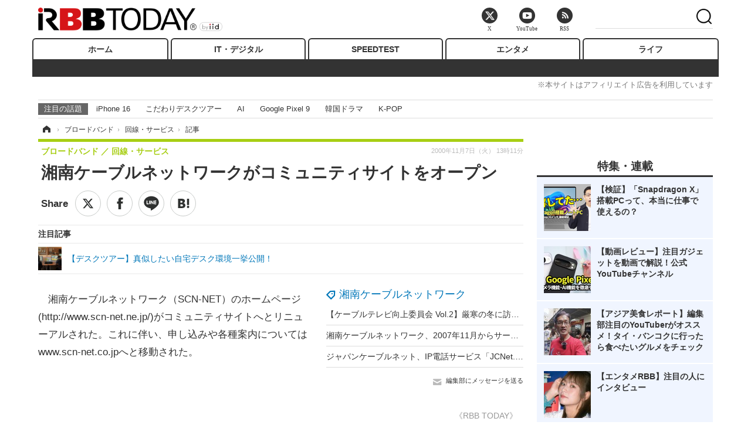

--- FILE ---
content_type: text/javascript;charset=utf-8
request_url: https://comcluster.cxense.com/dmp/push?callback=cXJsonpCB8&ver=3.2.1&glb=cx%3Az6mkavudmjsd3qh7ryt58lr0y%3A2i0eq32p8aere&json=%7B%22events%22%3A%5B%7B%22type%22%3A%22AdBlock%22%2C%22rnd%22%3A%22ml1ifzawnp218ft2%22%2C%22siteId%22%3A%221146329611376219947%22%2C%22prnd%22%3A%22ml1ifx8hnbinutbi%22%2C%22userIds%22%3A%5B%7B%22id%22%3A%22ml1ifx8hgxwqkgl1%22%2C%22type%22%3A%22cx%22%7D%5D%2C%22customParameters%22%3A%5B%7B%22group%22%3A%22ad_block%22%2C%22item%22%3A%22false%22%2C%22type%22%3A%22string%22%7D%5D%7D%5D%7D
body_size: 230
content:
/**/
cXJsonpCB8({"httpStatus":400,"response":{"error":"Invalid request: Member 'origin' must not be null and not longer than 30 characters"}})

--- FILE ---
content_type: text/javascript;charset=utf-8
request_url: https://id.cxense.com/public/user/id?json=%7B%22identities%22%3A%5B%7B%22type%22%3A%22ckp%22%2C%22id%22%3A%22ml1ifx8hgxwqkgl1%22%7D%2C%7B%22type%22%3A%22lst%22%2C%22id%22%3A%223mru2kpb42ppf1wl8jwlx8t2a0%22%7D%2C%7B%22type%22%3A%22cst%22%2C%22id%22%3A%223mru2kpb42ppf1wl8jwlx8t2a0%22%7D%5D%7D&callback=cXJsonpCB7
body_size: 206
content:
/**/
cXJsonpCB7({"httpStatus":200,"response":{"userId":"cx:z6mkavudmjsd3qh7ryt58lr0y:2i0eq32p8aere","newUser":false}})

--- FILE ---
content_type: text/javascript;charset=utf-8
request_url: https://p1cluster.cxense.com/p1.js
body_size: 101
content:
cX.library.onP1('3mru2kpb42ppf1wl8jwlx8t2a0');
